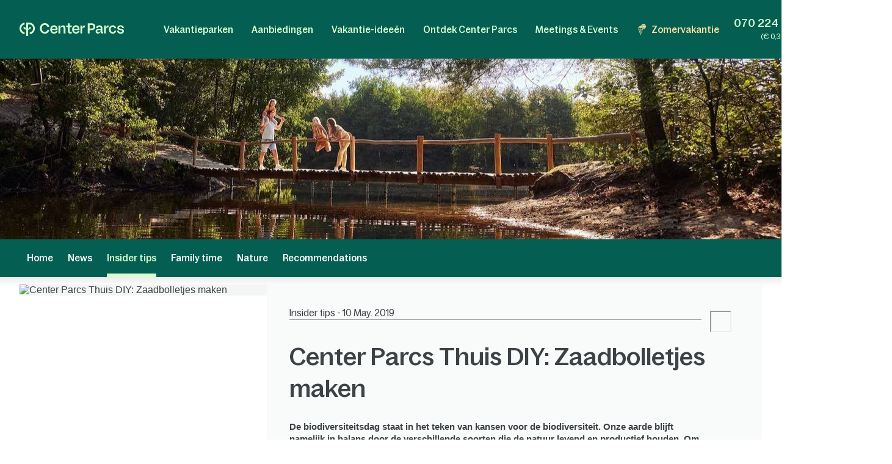

--- FILE ---
content_type: text/css
request_url: https://static.centerparcs.com/132.7.0/assets/stylesheets/blogArticle.css
body_size: 12048
content:
.genericContent-GlobalContainer{position:relative}@media (max-width:47.9375rem){.genericContent-GlobalContainer{background-color:#fff;padding:0 3.75vw}}@media (min-width:48rem) and (max-width:74.9375rem){.genericContent-GlobalContainer .paddingBottom--tags{position:static}}.genericContent-GlobalContainer .commonContentBlock-text ul{list-style-type:disc;margin-left:.625rem}.overviewBanner-title{color:#3d4246}@media (min-width:75rem){.overviewBanner-title{color:#fff;left:6%;position:absolute;text-shadow:0 0 .1875rem #000;top:3.4375rem;z-index:100}.overviewBanner-title .banner-text{max-width:80%}.overviewBanner-title .h1-like{font-size:3rem;line-height:3rem}}@media (min-width:48rem) and (max-width:74.9375rem){.overviewBanner-title{margin:1.875rem 3% .9375rem}}@media (max-width:47.9375rem){.overviewBanner-titleBackground{background-color:#fff;margin-top:5%;padding:3%;text-align:center}}@media (min-width:75rem){.overviewBanner-title--clickable{cursor:pointer}}.overviewBanner-title .h2-like{padding:0}.overviewBanner-headbandContainer{position:relative}@media (min-width:48rem){.overviewBanner-headbandContainer{z-index:1}}@media (min-width:75rem){.overviewBanner-priceContainer{display:block}}@media (min-width:48rem){.overviewBanner-priceContainer{text-align:center}}@media (min-width:48rem) and (max-width:74.9375rem){.overviewBanner-price{padding:8% 5%}}@media (max-width:47.9375rem){.overviewBanner-price{padding-top:3%}}.overviewBanner-priceText{text-align:left;text-align:center}@media (min-width:48rem){.overviewBanner-priceText{text-align:center}}.overviewBanner-price .buttonContainer{margin-top:4%}@media (min-width:75rem){.overviewBanner-price .buttonContainer{margin-top:5%}}@media (min-width:48rem) and (max-width:74.9375rem){.overviewBanner-price .buttonContainer{margin-top:8%}.overviewBanner-asterisk{bottom:3%;color:#9ea0a2;display:block;padding:0 2%;position:absolute}}@media (min-width:75rem){.overviewBanner-asterisk{bottom:4%;color:#fff;position:relative;right:3%;text-align:right}}.overviewBanner-asterisk p{font-size:.6875rem;line-height:.9375rem}@media (max-width:47.9375rem){.overviewBanner-asterisk p{color:#9ea0a2;margin:4% 0}}@media (min-width:75rem){.overviewBanner-asterisk p{line-height:1.125rem}}@media (min-width:48rem) and (max-width:74.9375rem){.overviewBanner-asterisk p{text-align:left}}@media (min-width:75rem){.contentHeader-text{padding:0 7%}}.legalNotice{margin-bottom:1%;text-align:left}@media (max-width:47.9375rem){.legalNotice{padding:0 .9375rem 1.25rem}}.legalNotice p{font-size:.8125rem;line-height:.9375rem;margin:.9375rem 0}@media (max-width:74.9375rem){.legalNotice p{margin-top:0}}.legalNotice .conditionsLink{display:block}.legalNotice .conditionsLink .icon{align-content:center;display:inline-flex;font-size:.8125rem;font-weight:500;margin-right:.3125rem;vertical-align:top}.headbandPictureLink{bottom:0;color:#fff;left:0;position:absolute;right:0;top:0}@media (max-width:47.9375rem){.headbandPictureLink{z-index:100}}.headband{display:block;overflow:hidden;position:relative;width:100%}.headband .headbandPicture{overflow:hidden;position:relative;z-index:1}@media (min-width:48rem) and (max-width:74.9375rem){.headband .headbandPicture{width:100%}}.headband .headbandPicture img{left:50%;position:absolute;top:50%;transform:translate(-50%,-50%)}@media (min-width:48rem){.headband .headbandPicture img{left:0;transform:none}}@media (min-width:75rem){.headband .headbandPicture img{top:0}}.headband .headbandPicture:before{content:"";display:block;padding-top:70.3125%}@media (min-width:48rem) and (max-width:74.9375rem){.headband .headbandPicture:before{padding-top:38.93229%}}@media (min-width:75rem){.headband .headbandPicture:before{padding-top:23.125%}}.headband picture.headbandPicture{display:block;overflow:hidden;position:relative;width:100%}@media (min-width:75rem){.headband picture.headbandPicture{height:auto;z-index:-1}}.headband picture.headbandPicture img{height:100%;width:auto}@media (min-width:48rem) and (max-width:74.9375rem){.headband picture.headbandPicture img{left:50%;transform:translate(-50%,-50%)}}@media (min-width:48rem){.headband picture.headbandPicture img{position:absolute;top:50%}}@media (min-width:75rem){.headband picture.headbandPicture img{height:auto;transform:translateY(-50%);width:100%;z-index:3}}@media (max-width:47.9375rem){.headband picture.headbandPicture--mobile img{height:auto;width:100%}}.mainVisual--marginbottom{margin-bottom:32%}@media (min-width:48rem){.mainVisual--marginbottom{margin-bottom:0}}.mainVisual--marginbottom-large{margin-bottom:43.5%}@media (min-width:48rem){.mainVisual--marginbottom-large{margin-bottom:0}}.submenuNav-opened #openSubmenu{display:block}@media (max-width:74.9375rem){.submenuNav-opened .headband+section .submenu-navigation:before{top:45%}}.submenuNav-opened .submenuNav-container{background-color:#fff;color:#000;display:block;height:2.5rem;margin:0 -4%;padding:0 4%;position:relative;z-index:701}.submenu-navigation{height:3.1875rem;list-style:none;overflow-x:auto;overflow-y:hidden;white-space:nowrap}@media (min-width:48rem){.submenu-navigation{height:auto}}@media (max-width:47.9375rem){.submenu-navigation:after{background:linear-gradient(270deg,#045e51 29%,rgba(4,94,81,0));content:"";display:block;height:3.1875rem;position:absolute;right:0;top:0;width:2.1875rem;z-index:10}.geo .submenu-navigation:after,.theme-sp .submenu-navigation:after{display:none}}.submenuNav-opened .submenu-navigation{padding:0 4%}.submenu-content{background:#045e51;color:#3d4246;height:100%;line-height:2.5rem;position:relative}.geo .submenu-content,.theme-sp .submenu-content{background:#fff}.submenu-content:before{display:none}@media (min-width:48rem){.submenu-content:before{background:#045e51;box-shadow:0 .625rem .875rem -.3125rem rgba(0,0,0,.1);content:"";display:block;height:100%;left:-3.75vw;position:absolute;top:0;width:calc(100% + 7.5vw);z-index:-1}}.geo .submenu-content:before,.theme-sp .submenu-content:before{background:#fff}@media (min-width:75rem){body.fixedNav .submenu-content{box-shadow:0 .625rem .875rem -.3125rem rgba(0,0,0,.1);height:auto;left:0;padding:0 2.5%;position:fixed;top:0;z-index:900}}@media (min-width:87.5rem){body.fixedNav .submenu-content{padding:0 3.75%}}.submenu-content a{color:#fff}.geo .submenu-content a,.theme-sp .submenu-content a{color:#3d4246}.submenu-content--visible{height:auto;left:0;margin:0;padding:0;position:fixed;top:0;width:100%;z-index:101}@media (min-width:75rem){.submenu-navBooking{position:absolute;right:0;top:.625rem}body.fixedNav .submenu-navBooking{right:4%}.submenu-navBooking--button{display:none;right:2.5%}}@media (min-width:87.5rem){.submenu-navBooking--button{right:3.75%}}@media (max-width:74.9375rem){body.domainAccommodations .submenu-navBooking--button{display:none}}@media (min-width:75rem){body.fixedNav .submenu-navBooking--button{display:block}body.fixedNav.languageSite-NL .submenu-navBooking-tooltip{display:none}}body.deviceIsMobile .submenu-navBooking .button--pinkWhite .icon,body.deviceIsTablet .submenu-navBooking .button--pinkWhite .icon{position:relative}body.deviceIsMobile .submenu-navBooking .button--pinkWhite .icon:before,body.deviceIsTablet .submenu-navBooking .button--pinkWhite .icon:before{left:.625rem;position:absolute;top:.5625rem}@media (max-width:74.9375rem){body.fixedNav .sticky-submenu{box-shadow:0 .625rem .875rem -.3125rem rgba(0,0,0,.1);height:auto;left:0;padding:0 3.75%;position:fixed;top:0;z-index:900}}.submenu-navItem{display:inline-block;height:3.875rem}@media (min-width:75rem){.submenu-navItem:hover a{border-bottom-color:transparent;color:#d7ffd0}.geo .submenu-navItem:hover a{color:#045e51}.theme-sp .submenu-navItem:hover a{color:#2e638a}}.submenu-navItem a{border-bottom:.375rem solid transparent;border-top:0;display:block;font-size:.875rem;font-weight:500;height:3.25rem;line-height:3.125rem;margin:0 .75rem}@media (min-width:48rem){.submenu-navItem a{border-top:.375rem solid transparent;font-size:.9375rem;height:3.875rem}}.theme-sp .submenu-navItem a{font-size:.875rem}@media (min-width:48rem){.theme-sp .submenu-navItem a{font-size:.9375rem}}.geo .submenu-navItem a:before,.theme-sp .submenu-navItem a:before{color:#3d4246;content:"•";display:inline-block;font-size:.8125rem;margin-left:-.75rem;margin-right:.5rem}.submenu-navItem:first-child a:before{content:none}.stickyNavFpContainer{box-shadow:0 .625rem .875rem -.3125rem rgba(0,0,0,.1);height:3.1875rem;position:relative;z-index:700}@media (min-width:48rem) and (max-width:74.9375rem){.stickyNavFpContainer{z-index:99}}@media (min-width:48rem){.stickyNavFpContainer{background:#fff;height:3.875rem;margin:0 -3.75vw;padding:0 3.75vw}}@media (min-width:75rem){body.fixedNav .stickyNavFpContainer{box-shadow:none}}.stickyNavFpContainer .submenu-navItem:nth-child(2) a:before{content:none}.submenu-navSiteName{display:none}@media (min-width:75rem){.submenu-navSiteName{color:#9ea0a2;display:block;float:left;font-weight:500;line-height:3.125rem;padding-top:.375rem}}.submenu-navSiteName .submenu-navSiteName-link,.submenu-navSiteName .submenu-navSiteName-title{border-right:.0625rem solid #3d4246;font-family:Bagoss,Tahoma,Arial,Helvetica,sans-serif;font-size:1rem;padding-right:1.25rem}.submenu-navSiteName-link{display:none}.deviceIsDesktop.fixedNav .submenu-navSiteName-link{color:#9ea0a2;display:inline}.deviceIsDesktop.fixedNav .submenu-navSiteName-title{display:none}@media (min-width:75rem){.submenu-navBooking--button{float:right;padding-top:.375rem;position:absolute;top:0}}@media (min-width:48rem) and (max-width:74.9375rem){.submenu-navBooking--button{bottom:1.25rem;display:none;position:fixed;right:.9375rem;z-index:900}}@media (max-width:47.9375rem){.submenu-navBooking--button{background:#fff;bottom:0;box-shadow:0 -.1875rem .4375rem #e9e9e9;display:none;height:auto;left:0;line-height:2.8125rem;min-width:auto;padding:.9375rem;position:fixed;right:0;width:100%;z-index:900}}@media (min-width:75rem){.submenu-navBooking--button .button{border-radius:.3125rem;font-family:Bagoss,Tahoma,Arial,Helvetica,sans-serif;font-size:1rem;font-weight:500;line-height:2.8125rem;padding:0 2.8125rem}}@media (min-width:75rem) and (max-width:90rem){.submenu-navBooking--button .button{padding:0 1.25rem}}@media (max-width:47.9375rem){.submenu-navBooking--button .buttonContainer{width:100%}.submenu-navBooking--button div{border-radius:0;width:100%}}@media (min-width:48rem) and (max-width:74.9375rem){.submenu-navBooking--button .button--pinkWhite{border:0;border-radius:1.875rem;box-shadow:0 0 .3125rem 0 rgba(0,0,0,.2);line-height:3.125rem;padding:0 1.5625rem}}@media (max-width:47.9375rem){.submenu-navBooking--button .button--pinkWhite{border:0;border-radius:2.1875rem;font-size:.875rem;line-height:3.125rem;padding:0;width:100%}}.activeNavItem{cursor:default;pointer-events:none}.activeNavItem a{border-bottom-color:currentColor;color:#d7ffd0}.geo .activeNavItem a{color:#045e51}.theme-sp .activeNavItem a{color:#2e638a}.submenu-otherSections{cursor:pointer;float:right;font-family:Bagoss,Tahoma,Arial,Helvetica,sans-serif}.submenu-otherSections:after{content:"arrow";font-family:icons;font-size:.9375rem;height:1.25rem;vertical-align:middle;width:.625rem}@media (max-width:74.9375rem){.submenu-otherSections:after{position:absolute;right:.6875rem;top:-.25rem}}.submenu-otherSections.toggle-active{color:#fff}.submenu-otherSections.toggle-active:after{color:#3d4246;content:"arrow-top";font-family:icons}.submenu-currentPage{float:left;font-family:Bagoss,Tahoma,Arial,Helvetica,sans-serif;font-size:.9375rem;line-height:2.5rem}@media (min-width:75rem){.submenu-currentPage{line-height:6.875rem}}.cardBlocks-container,.cp-placeholder-container{display:flex;flex-wrap:wrap;gap:.625rem;width:100%}@media (min-width:48rem) and (max-width:74.9375rem){.cardBlocks-container,.cp-placeholder-container{gap:.9375rem}}@media (min-width:75rem){.cardBlocks-container,.cp-placeholder-container{gap:1.25rem}}.cardBlocks-blockPictures,.cp-placeholder-activity{aspect-ratio:165/180;border-radius:.625rem;cursor:pointer;overflow:hidden;position:relative;width:calc(50% - .3125rem)}@media (min-width:48rem) and (max-width:74.9375rem){.cardBlocks-blockPictures,.cp-placeholder-activity{aspect-ratio:500/375;width:calc(33.33333% - .625rem)}}@media (min-width:75rem){.cardBlocks-blockPictures,.cp-placeholder-activity{aspect-ratio:500/375;width:calc(25% - .9375rem)}}.cardBlocks-blockPictures:after{background-image:linear-gradient(180deg,transparent,rgba(0,0,0,.8));bottom:0;content:"";height:5rem;left:0;position:absolute;width:100%}@media (min-width:75rem){.cardBlocks-3ByLine .cardBlocks-blockPictures{width:calc(33.33333% - .9375rem)!important}}.cardBlocks-blockPictures picture{height:100%;width:100%}.cardBlocks-blockPictures picture img{border-radius:.625rem;height:100%;-o-object-fit:cover;object-fit:cover;width:100%}.cardBlocks-blockPictures picture img.lazy:not(.loaded){background:url([data-uri]) 50% no-repeat;background-size:20%;display:block;height:100%;margin:0 auto;min-height:12.5vw;position:relative;width:calc(100% + .25rem)}@media (min-width:48rem) and (max-width:74.9375rem){.cardBlocks-blockPictures picture img.lazy:not(.loaded){background:url([data-uri]) 50% no-repeat;min-height:11.375rem}}@media (max-width:47.9375rem){.cardBlocks-blockPictures picture img.lazy:not(.loaded){background:url([data-uri]) 50% no-repeat;min-height:8.625rem}}.cardBlocks-blockPictures .blockNew{left:.625rem;top:.625rem}@media (min-width:75rem){.cardBlocks-blockPictures:hover .cardBlocks-content+.cardBlocks-buttonHover{opacity:1}}.cardBlocks-content{bottom:.625rem;color:#fff;left:.625rem;position:absolute;width:calc(100% - 1.875rem);z-index:1}@media (min-width:48rem){.cardBlocks-content{bottom:.9375rem;left:.9375rem}}.cardBlocks-content .h4-like{display:-webkit-box;font-size:.8125rem;font-weight:500;line-height:1rem;margin:1.25rem 0 0;text-align:left;text-shadow:0 0 .5625rem rgba(0,0,0,.25);-webkit-box-orient:vertical;-webkit-line-clamp:2;overflow:hidden;text-overflow:ellipsis}@media (min-width:48rem){.cardBlocks-content .h4-like{font-size:.9375rem;line-height:1.25rem}}@media (min-width:48rem) and (max-width:74.9375rem){.cardBlocks-content .h4-like{margin:0}}.cardBlocks-content .subTitle{font-size:.75rem}@media (min-width:48rem){.cardBlocks-content .subTitle{font-size:.8125rem}}.cardBlocks-buttonHover{left:0;opacity:0;position:absolute;text-align:center;top:50%;transform:translateY(-50%);transition:all 1s}@media (min-width:75rem){.cardBlocks-buttonHover{opacity:0;transition:all 1s}.cardBlocks-buttonHover:hover{opacity:0}}html[lang=pl] .cardBlocks-container .u-img-rollover{cursor:default}.allActivities .cardBlocks-container .cardBlocks-content .h4-like{font-weight:500}.bannerWithoutImage{background:linear-gradient(135deg,#65b32e,#007a3e 150%)}.bannerWithoutImage span:before{background-repeat:no-repeat;content:"";display:inline-block}.bannerWithoutImage .bannerWithoutImage-ico--pen{left:7%}@media (max-width:47.9375rem){.bannerWithoutImage .bannerWithoutImage-ico--pen{bottom:1.4375rem}}.bannerWithoutImage .bannerWithoutImage-ico--pen:before{background-image:url([data-uri]);height:2.625rem;width:4.5rem}@media (min-width:48rem) and (max-width:74.9375rem){.bannerWithoutImage .bannerWithoutImage-ico--pen:before{background-size:3.5625rem;height:2.125rem;width:3.5625rem}}@media (max-width:47.9375rem){.bannerWithoutImage .bannerWithoutImage-ico--pen:before{background-size:2.875rem;height:1.875rem;width:2.875rem}}.bannerWithoutImage .bannerWithoutImage-ico--heart{left:20%;top:34%}@media (max-width:47.9375rem){.bannerWithoutImage .bannerWithoutImage-ico--heart{left:13%;top:45%}}.bannerWithoutImage .bannerWithoutImage-ico--heart:before{background-image:url([data-uri]);height:2.9375rem;width:3.125rem}@media (min-width:48rem) and (max-width:74.9375rem){.bannerWithoutImage .bannerWithoutImage-ico--heart:before{background-size:2.375rem;height:2.5rem;width:2.375rem}}@media (max-width:47.9375rem){.bannerWithoutImage .bannerWithoutImage-ico--heart:before{background-size:1.875rem;height:1.8125rem;width:1.875rem}}.bannerWithoutImage .bannerWithoutImage-ico--note{right:20%;top:59%}@media (max-width:47.9375rem){.bannerWithoutImage .bannerWithoutImage-ico--note{top:70%}}.bannerWithoutImage .bannerWithoutImage-ico--note:before{background-image:url([data-uri]);height:6.75rem;width:7.875rem}@media (min-width:48rem) and (max-width:74.9375rem){.bannerWithoutImage .bannerWithoutImage-ico--note:before{background-size:5.875rem;height:4.125rem;width:5.875rem}}@media (max-width:47.9375rem){.bannerWithoutImage .bannerWithoutImage-ico--note:before{background-size:4.1875rem;height:3.875rem;width:4.1875rem}}.bannerWithoutImage .bannerWithoutImage-ico--label{right:7%;top:21%}@media (max-width:47.9375rem){.bannerWithoutImage .bannerWithoutImage-ico--label{top:-14%}}.bannerWithoutImage .bannerWithoutImage-ico--label:before{background-image:url([data-uri]);height:3.3125rem;width:3.4375rem}@media (min-width:48rem) and (max-width:74.9375rem){.bannerWithoutImage .bannerWithoutImage-ico--label:before{background-size:3.0625rem;height:3rem;width:3.0625rem}}@media (max-width:47.9375rem){.bannerWithoutImage .bannerWithoutImage-ico--label:before{background-size:2.25rem;height:2.1875rem;width:2.25rem}}.overviewBanner{display:block;position:relative;width:100%}.overviewBanner-headbandContent{color:#fff;left:6%;position:absolute;top:30%;width:80%}@media (max-width:74.9375rem){.overviewBanner-headbandContent{display:none}}.overviewBanner-headbandContent .blog__title{font-family:Bagoss,Tahoma,Arial,Helvetica,sans-serif;font-weight:500;line-height:1.35;margin-bottom:1.5rem;margin-top:0}@media (max-width:47.9375rem){.overviewBanner-headbandContent .blog__title{margin-bottom:.625rem}}.overviewBanner-headbandContent .blog__sub-title{font-family:Bagoss,Tahoma,Arial,Helvetica,sans-serif;font-size:1.125rem;font-weight:500;text-shadow:0 .0625rem .3rem rgba(0,1,1,.54)}.headband .breadcrumb-content{margin:.9375rem 1.25rem;position:absolute;text-align:left;z-index:1}.headband .breadcrumb-content .breadcrumb-item--last span,.headband .breadcrumb-content .breadcrumb-listItem a,.headband .breadcrumb-content .breadcrumb-listItem:after{color:#fff;font-size:.8125rem}.headband .headbandPicture{display:block;height:14.0625rem}@media (min-width:75rem){.headband .headbandPicture{height:auto}}.headband .headbandPicture img{height:100%}.blogArticle{font-size:0}@media (min-width:75rem){.blogArticle{padding-top:1%}}.blogArticleContainer{background-color:#f9fbfb}.blogArticleContainer-first{padding:3% 7% 0 3%}@media (max-width:47.9375rem){.blogArticleContainer-first{padding:3% 3% 0}}.blogArticleContainer-second{margin-bottom:3%;padding:0 7% 3% 3%}@media (min-width:48rem){.blogArticleContainer-second{margin-left:33.3333333333%}}@media (max-width:47.9375rem){.blogArticleContainer-second{padding:0 3%}}.blogArticleContainer ul{list-style-type:disc;margin:.625rem 0;max-width:43.75rem;padding:0 2.5rem}.blogArticleFirstContent-date{border-bottom:.0625rem solid #9ea0a2;font-family:Bagoss,Tahoma,Arial,Helvetica,sans-serif;margin:0 2% 5% 0}@media (max-width:47.9375rem){.blogArticleFirstContent-date{margin:0 10% 7% 0}}.blogArticleFirstContent-date span,.blogArticleFirstContent-index{font-family:Bagoss,Tahoma,Arial,Helvetica,sans-serif}.blogArticleFirstContent-index{position:absolute;right:0;top:.0625rem}@media (max-width:47.9375rem){.blogArticleFirstContent-index{right:10%}}.blogArticleFirstContent-index .iconFavoriteHeart{color:#3d4246;cursor:pointer;font-family:Bagoss,Tahoma,Arial,Helvetica,sans-serif}.blogArticleFirstContent-index span{float:right}.blogArticleFirstContent-index span:nth-child(2){font-family:Bagoss,Tahoma,Arial,Helvetica,sans-serif;position:absolute;right:.875rem;top:.375rem}@media (max-width:74.9375rem){.blogArticleFirstContent-index span:nth-child(2){right:.9375rem}}.blogArticleFirstContent-index .toggle-active span:nth-child(2){display:none}.blogArticleFirstContent-text span{color:#045e51}.blogArticleFirstContent-text h2{font-family:Bagoss,Tahoma,Arial,Helvetica,sans-serif;font-size:1.875rem;line-height:1.2em;margin:1em 0}@media (min-width:48rem) and (max-width:74.9375rem){.blogArticleFirstContent-text h2{font-size:1.5rem}}@media (max-width:47.9375rem){.blogArticleFirstContent-text h2{font-size:1.125rem}}.blogArticleFirstContent-text h3{font-family:Bagoss,Tahoma,Arial,Helvetica,sans-serif;font-size:1.125rem;line-height:1.25rem;margin:.875rem 0}@media (min-width:48rem) and (max-width:74.9375rem){.blogArticleFirstContent-text h3{font-size:1.125rem;line-height:1.25rem}}@media (max-width:47.9375rem){.blogArticleFirstContent-text h3{font-size:1rem;line-height:1rem}}.blogArticleFirstContent-author{border-top:.0625rem solid #9ea0a2;font-family:Bagoss,Tahoma,Arial,Helvetica,sans-serif;font-size:.8125rem;margin:6% 0 7%}@media (min-width:75rem){.blogArticleFirstContent-author{margin:3% 0 4%}}.blogArticleFirstContent-author span{font-family:Bagoss,Tahoma,Arial,Helvetica,sans-serif}.blogArticleFirstContent .buttonContainer{margin:5% 0}@media (min-width:75rem){.blogArticleFirstContent .buttonContainer{margin:2% 0}}.blogArticleSecondContent-text{margin-top:5%}@media (min-width:75rem){.blogArticleSecondContent-text{margin-top:3%}}.blogArticleNetwork ul{margin-bottom:4%}.blogArticleNetwork li{display:inline-block;margin-right:5%}@media (min-width:75rem){.blogArticleNetwork li{margin-right:2%}}@media (max-width:47.9375rem){.blogArticleTag{margin-bottom:4%}}.blogArticleTag .buttonContainer{margin:1% 2% 0 0}@media (max-width:47.9375rem){.blogArticleTag .buttonContainer{margin-top:5%}}@media (min-width:48rem) and (max-width:74.9375rem){.blogArticleTag .buttonContainer .button--transparentBlack{margin-top:8%}}.blogArticlePark{font-size:0}.blogArticlePark .domainActivities-pictures{padding:0}.blogArticlePark .domainActivities-pictures .domainActivities-blockPictures{border-radius:0;box-shadow:none}@media (max-width:47.9375rem){.blogArticlePark .domainActivities-pictures .domainActivities-blockPictures{margin-left:0;margin-right:0}.blogArticlePark .domainActivities-pictures .domainActivities-blockPictures picture img{border-radius:0}}@media (min-width:48rem){.blogArticlePark .domainActivities-pictures{margin-left:-3%}}.blogArticlePark .domainActivities-pictures .u-img-rollover{margin-bottom:3%;width:47%}@media (max-width:47.9375rem){.blogArticlePark .domainActivities-pictures .u-img-rollover{width:100%}}@media (min-width:48rem){.blogArticlePark .domainActivities-pictures .u-img-rollover{margin-left:3%;margin-right:0}}@media (min-width:48rem) and (max-width:74.9375rem){.blogArticlePark .domainActivities-pictures .u-img-rollover p{font-size:1.125rem;padding:0}}.blogArticlePark .domainActivities-pictures .domainActivities-content{align-items:center;bottom:auto;display:flex;flex-direction:column;justify-content:center;margin:0;text-align:center;top:50%;transform:translateY(-50%)}@media (max-width:47.9375rem){.blogArticlePark .domainActivities-pictures .domainActivities-content{height:auto;max-height:none;position:absolute}}@media (min-width:75rem){.blogArticlePark .domainActivities-pictures .domainActivities-content .h2-like{font-size:2.5rem;line-height:2.5rem}}.blogArticleAside{font-size:0}@media (min-width:48rem){.blogArticleAside{margin-left:-3%}.blogArticleAside .h3-like{margin-left:3%}}.blogArticleAside-thumb{margin-bottom:3%;text-align:center;width:47%}@media (max-width:47.9375rem){.blogArticleAside-thumb{width:100%}}@media (min-width:48rem){.blogArticleAside-thumb{margin-left:3%}}.blogArticleAside-thumb p{background-color:#fff;color:#3d4246;padding:5%;text-align:left}@media (min-width:48rem){.blogArticlePicture{float:left}}@media (max-width:47.9375rem){.blogArticlePicture{background-color:#f9fbfb}}.at-share-btn-elements .at-share-btn{margin-right:.625rem!important}.blogArticle_like{height:2.1875rem;margin-right:-2.625rem;margin-top:.3125rem;width:2.1875rem}.article__gallery{margin-top:1.6em;text-align:center}.article__gallery a{border:.3125rem solid #ececec;display:inline-block;margin:1%;max-width:25%;transition:border-color .3s ease}.article__gallery img{display:block}.instagram-media{margin:.9375rem auto!important}


--- FILE ---
content_type: application/x-javascript
request_url: https://ssa.centerparcs.com/17.2.0/assets/scripts/utils/lazyLoading.js
body_size: 2389
content:
(self.webpackChunksocle_commun_shared_static_assets=self.webpackChunksocle_commun_shared_static_assets||[]).push([[473],{4144:function(t,e,n){var r,a,o;function i(){return(i=Object.assign||function(t){for(var e=1;e<arguments.length;e++){var n=arguments[e];for(var r in n)Object.prototype.hasOwnProperty.call(n,r)&&(t[r]=n[r])}return t}).apply(this,arguments)}function s(t){return(s="function"==typeof Symbol&&"symbol"==typeof Symbol.iterator?function(t){return typeof t}:function(t){return t&&"function"==typeof Symbol&&t.constructor===Symbol&&t!==Symbol.prototype?"symbol":typeof t})(t)}o=function(){"use strict";var t="undefined"!=typeof window,e=t&&!("onscroll"in window)||"undefined"!=typeof navigator&&/(gle|ing|ro)bot|crawl|spider/i.test(navigator.userAgent),n=t&&"IntersectionObserver"in window,r=t&&"classList"in document.createElement("p"),a={elements_selector:"img",container:e||t?document:null,threshold:300,thresholds:null,data_src:"src",data_srcset:"srcset",data_sizes:"sizes",data_bg:"bg",data_poster:"poster",class_loading:"loading",class_loaded:"loaded",class_error:"error",load_delay:0,auto_unobserve:!0,callback_enter:null,callback_exit:null,callback_reveal:null,callback_loaded:null,callback_error:null,callback_finish:null,use_native:!1},o=function(t,e){var n,r=new t(e);try{n=new CustomEvent("LazyLoad::Initialized",{detail:{instance:r}})}catch(t){(n=document.createEvent("CustomEvent")).initCustomEvent("LazyLoad::Initialized",!1,!1,{instance:r})}window.dispatchEvent(n)},s=function(t,e){return t.getAttribute("data-"+e)},c=function(t,e,n){var r="data-"+e;null!==n?t.setAttribute(r,n):t.removeAttribute(r)},l=function(t){return"true"===s(t,"was-processed")},u=function(t,e){return c(t,"ll-timeout",e)},d=function(t){return s(t,"ll-timeout")},f=function(t,e,n,r){t&&(void 0===r?void 0===n?t(e):t(e,n):t(e,n,r))},_=function(t,e){t._loadingCount+=e,0===t._elements.length&&0===t._loadingCount&&f(t._settings.callback_finish,t)},h=function(t){for(var e,n=[],r=0;e=t.children[r];r+=1)"SOURCE"===e.tagName&&n.push(e);return n},v=function(t,e,n){n&&t.setAttribute(e,n)},g=function(t,e){v(t,"sizes",s(t,e.data_sizes)),v(t,"srcset",s(t,e.data_srcset)),v(t,"src",s(t,e.data_src))},m={IMG:function(t,e){var n=t.parentNode;n&&"PICTURE"===n.tagName&&h(n).forEach(function(t){g(t,e)}),g(t,e)},IFRAME:function(t,e){v(t,"src",s(t,e.data_src))},VIDEO:function(t,e){h(t).forEach(function(t){v(t,"src",s(t,e.data_src))}),v(t,"poster",s(t,e.data_poster)),v(t,"src",s(t,e.data_src)),t.load()}},p=function(t,e){r?t.classList.add(e):t.className+=(t.className?" ":"")+e},b=function(t,e){r?t.classList.remove(e):t.className=t.className.replace(new RegExp("(^|\\s+)"+e+"(\\s+|$)")," ").replace(/^\s+/,"").replace(/\s+$/,"")},y=function(t,e,n){t.addEventListener(e,n)},w=function(t,e,n){t.removeEventListener(e,n)},E=function(t,e,n){w(t,"load",e),w(t,"loadeddata",e),w(t,"error",n)},I=function(t,e,n){var r=n._settings,a=e?r.class_loaded:r.class_error,o=e?r.callback_loaded:r.callback_error,i=t.target;b(i,r.class_loading),p(i,a),f(o,i,n),_(n,-1)},k=["IMG","IFRAME","VIDEO"],A=function(t,e){var n=e._observer;z(t,e),n&&e._settings.auto_unobserve&&n.unobserve(t)},L=function(t){var e=d(t);e&&(clearTimeout(e),u(t,null))},z=function(t,e,n){var r=e._settings;!n&&l(t)||(k.indexOf(t.tagName)>-1&&(function(t,e){var n=function n(a){I(a,!0,e),E(t,n,r)},r=function r(a){I(a,!1,e),E(t,n,r)};!function(t,e,n){y(t,"load",e),y(t,"loadeddata",e),y(t,"error",n)}(t,n,r)}(t,e),p(t,r.class_loading)),function(t,e){var n,r,a=e._settings,o=t.tagName,i=m[o];if(i)return i(t,a),_(e,1),void(e._elements=(n=e._elements,r=t,n.filter(function(t){return t!==r})));!function(t,e){var n=s(t,e.data_src),r=s(t,e.data_bg);n&&(t.style.backgroundImage='url("'.concat(n,'")')),r&&(t.style.backgroundImage=r)}(t,a)}(t,e),function(t){c(t,"was-processed","true")}(t),f(r.callback_reveal,t,e),f(r.callback_set,t,e))},O=function(t){return!!n&&(t._observer=new IntersectionObserver(function(e){e.forEach(function(e){return function(t){return t.isIntersecting||t.intersectionRatio>0}(e)?function(t,e,n){var r=n._settings;f(r.callback_enter,t,e,n),r.load_delay?function(t,e){var n=e._settings.load_delay,r=d(t);r||(r=setTimeout(function(){A(t,e),L(t)},n),u(t,r))}(t,n):A(t,n)}(e.target,e,t):function(t,e,n){var r=n._settings;f(r.callback_exit,t,e,n),r.load_delay&&L(t)}(e.target,e,t)})},{root:(e=t._settings).container===document?null:e.container,rootMargin:e.thresholds||e.threshold+"px"}),!0);var e},C=["IMG","IFRAME"],N=function(t,e){return function(t){return t.filter(function(t){return!l(t)})}((n=t||function(t){return t.container.querySelectorAll(t.elements_selector)}(e),Array.prototype.slice.call(n)));var n},S=function(e,n){var r;this._settings=function(t){return i({},a,t)}(e),this._loadingCount=0,O(this),this.update(n),r=this,t&&window.addEventListener("online",function(t){!function(t){var e=t._settings;(function(t){return function(t){if(Array.isArray(t)){for(var e=0,n=new Array(t.length);e<t.length;e++)n[e]=t[e];return n}}(t)||function(t){if(Symbol.iterator in Object(t)||"[object Arguments]"===Object.prototype.toString.call(t))return Array.from(t)}(t)||function(){throw new TypeError("Invalid attempt to spread non-iterable instance")}()})(e.container.querySelectorAll("."+e.class_error)).forEach(function(t){b(t,e.class_error),function(t){c(t,"was-processed",null)}(t)}),t.update()}(r)})};return S.prototype={update:function(t){var n,r=this,a=this._settings;this._elements=N(t,a),!e&&this._observer?(function(t){return t.use_native&&"loading"in HTMLImageElement.prototype}(a)&&((n=this)._elements.forEach(function(t){-1!==C.indexOf(t.tagName)&&(t.setAttribute("loading","lazy"),z(t,n))}),this._elements=N(t,a)),this._elements.forEach(function(t){r._observer.observe(t)})):this.loadAll()},destroy:function(){var t=this;this._observer&&(this._elements.forEach(function(e){t._observer.unobserve(e)}),this._observer=null),this._elements=null,this._settings=null},load:function(t,e){z(t,this,e)},loadAll:function(){var t=this;this._elements.forEach(function(e){A(e,t)})}},t&&function(t,e){if(e)if(e.length)for(var n,r=0;n=e[r];r+=1)o(t,n);else o(t,e)}(S,window.lazyLoadOptions),S},"object"===s(e)?t.exports=o():void 0===(a="function"==typeof(r=o)?r.call(e,n,e,t):r)||(t.exports=a)},5146:function(t,e,n){"use strict";n.r(e),n.d(e,{LazyLoadingView:function(){return s}});var r=n(4144),a=n.n(r),o=n(1391),i=n(4692),s=o.View.extend({initialize:function(){this.init(),this.listenTo(dispatcher,"lazyload:update",this.update)},init:function(){this.lazyLoadInstance=new(a())({elements_selector:".lazy",threshold:100,show_while_loading:!0,callback_loaded:function(t){i(t).hasClass("removeImageLoader")&&i(".imageLoader").removeClass("imageLoader"),dispatcher.trigger("lazyloading:lazyloaded")}})},update:function(){this.lazyLoadInstance.update()}})}}]);

--- FILE ---
content_type: application/x-javascript
request_url: https://static.centerparcs.com/132.7.0/assets/scripts/components/headerChatbot.bundle.js
body_size: 856
content:
"use strict";(self.webpackChunkfrontend_cpe=self.webpackChunkfrontend_cpe||[]).push([[9274],{6916(t,e,o){function n(t){return n="function"==typeof Symbol&&"symbol"==typeof Symbol.iterator?function(t){return typeof t}:function(t){return t&&"function"==typeof Symbol&&t.constructor===Symbol&&t!==Symbol.prototype?"symbol":typeof t},n(t)}function i(t,e){for(var o=0;o<e.length;o++){var n=e[o];n.enumerable=n.enumerable||!1,n.configurable=!0,"value"in n&&(n.writable=!0),Object.defineProperty(t,s(n.key),n)}}function r(t,e,o){return(e=s(e))in t?Object.defineProperty(t,e,{value:o,enumerable:!0,configurable:!0,writable:!0}):t[e]=o,t}function s(t){var e=function(t){if("object"!=n(t)||!t)return t;var e=t[Symbol.toPrimitive];if(void 0!==e){var o=e.call(t,"string");if("object"!=n(o))return o;throw new TypeError("@@toPrimitive must return a primitive value.")}return String(t)}(t);return"symbol"==n(e)?e:e+""}o.r(e),o.d(e,{HeaderChatbot:()=>a});var a=function(){return t=function t(){var e=this;!function(t,e){if(!(t instanceof e))throw new TypeError("Cannot call a class as a function")}(this,t),r(this,"openClass","chatbotPopinOpen"),r(this,"isOpen",!1);var o=this;$(document).on("click",'.js-show-chatbot-popin,  [href^="#chatbot"]',function(t){t.preventDefault(),o.isOpen?o.close():o.open()}),$(document).on("click",".js-hide-chatbot-popin",function(t){t.preventDefault(),e.close()}),$(".js-hover-show-chatbot-popin, .js-chatbot-popin").on("mouseenter",function(){e.open()}),$(document).on("click",function(t){$(t.target).closest('.js-show-chatbot-popin, [href^="#chatbot"], .js-hover-show-chatbot-popin, .js-chatbot-popin').length||e.close()})},(e=[{key:"isElementInViewport",value:function(t){if(!t.length)return!1;var e=t[0].getBoundingClientRect();return e.top<window.innerHeight&&e.bottom>0&&e.left<window.innerWidth&&e.right>0}},{key:"open",value:function(){$("body").addClass(this.openClass).removeClass("navDisplayed"),$("html").addClass("disableScrollChatbotPopin");var t=DEVICE.isTablet?$(".headerMob"):DEVICE.isDesktop?$(".headerContent"):null,e=0;if((DEVICE.isTablet||DEVICE.isDesktop)&&t&&t.length){e=t[0].getBoundingClientRect().bottom;var o=$(".chatbot");this.isElementInViewport(t)?o.css("padding-top",e):o.css("padding-top","0")}this.isOpen=!0}},{key:"close",value:function(){$("body").removeClass(this.openClass),$("html").removeClass("disableScrollChatbotPopin"),this.isOpen=!1}}])&&i(t.prototype,e),Object.defineProperty(t,"prototype",{writable:!1}),t;var t,e}()}}]);

--- FILE ---
content_type: application/x-javascript
request_url: https://ssa.centerparcs.com/17.2.0/assets/scripts/components/form/datepicker.js
body_size: 3243
content:
"use strict";(self.webpackChunksocle_commun_shared_static_assets=self.webpackChunksocle_commun_shared_static_assets||[]).push([[981],{8297:function(e,a,t){t.r(a),t.d(a,{Datepicker:function(){return l}});var s=t(8823),i=t(4692),n=t(4523);function r(e){return r="function"==typeof Symbol&&"symbol"==typeof Symbol.iterator?function(e){return typeof e}:function(e){return e&&"function"==typeof Symbol&&e.constructor===Symbol&&e!==Symbol.prototype?"symbol":typeof e},r(e)}var o=s.prototype.config;s.prototype.config=function(e){var a=o.apply(this,[e]);return void 0===e.numberOfMonths?a.numberOfMonths=2:a.numberOfMonths=e.numberOfMonths,a};var d="",l={create:function(){var e=this,a=arguments.length>0&&void 0!==arguments[0]?arguments[0]:"",t=arguments.length>1&&void 0!==arguments[1]?arguments[1]:{},o=arguments.length>2?arguments[2]:void 0,l=arguments.length>3&&void 0!==arguments[3]?arguments[3]:{},p=void 0!==l.arrivalSelector?l.arrivalSelector:".js-search-arrivalInput",c=void 0!==l.departureSelector?l.departureSelector:".js-search-departureInput",u=void 0!==l.arrivalDisplaySelector?l.arrivalDisplaySelector:".js-search-date_begin",h=void 0!==l.departureDisplaySelector?l.departureDisplaySelector:".js-search-date_end",f=void 0!==l.formSelector?l.formSelector:"#js-searchEngine",k=i(p),g=i(c),v="undefined"!=typeof wordingJS_arrivalDate?wordingJS_arrivalDate:"",C="undefined"!=typeof wordingJS_departureDate?wordingJS_departureDate:"",m=void 0!==l.isDatePickerForSearchForm&&l.isDatePickerForSearchForm,b=t.type,y=DEVICE.isMobile?"#mobileCalendar-datePicker":"#mainCalendar-datePicker",D={field:a[0],showOnFocus:!1,enableSelectionDaysInNextAndPreviousMonths:!0,format:"en"===lang.current?"YYYY/MM/DD":"DD/MM/YYYY",firstDay:1,position:"top right",container:""!==y?i(y).get(0):void 0,i18n:{months:GLOBAL_SCRIPTS.MONTHS_LIBELLE.split(";"),weekdays:GLOBAL_SCRIPTS.DAYS_LIBELLE.split(";"),weekdaysShort:GLOBAL_SCRIPTS.DAYS_SHORT_LIBELLE.split(";")}};o&&(o.onSelect&&(D.onSelect=o.onSelect),o.onClick&&a.on("click",o.onClick),o.disableDayFn&&(D.disableDayFn=o.disableDayFn));var E="FORM"===i(f).prop("tagName")?i(f).eq(0):i(f).find("form").eq(0);E.length&&(E.offset().top,E.height()),l.topAdjustment,D.onDraw=function(){var a=i(".pika-single.is-bound."+b);i(".departure button.pika-day").removeClass("pika-rangeEnd pika-highlight pika-selectedDay pika-rangeEndContainer"),i(".is-disabled .pika-button").attr("tabindex","-1"),i(".is-disabled.pika-prev, .is-disabled.pika-next").attr("tabindex","-1"),function(){var e=i(".pika-single.is-bound."+b),a=i("#mainCalendar").hasClass("isFlex");e.find(".pika-header").remove();var t=""!=i(u).val()?i(u).val():v,s=""!=i(h).val()?i(h).val():C,n=i("#mobileCalendar").hasClass("displayed")?" show":"";""===d&&i(".pika-single.arrival .pika-lendar:first-child table thead th").each(function(e,a){d+=i(a).html()}),e.prepend('\n        <div class="pika-header gridContainer'.concat(n,'">\n          <div class="u-Visible-mobile pikaHeaderDays">\n            ').concat(d,"\n          </div>\n        </div>\n        ")),i(".js-pikaArrivalFooter").text(t).toggleClass("disabled","arrival"!==b),i(".js-pikaDepartureFooter").text(s).toggleClass("disabled","departure"!==b),i(".js-pika-reset").toggleClass("u-Hidden--forced",t===v&&!a)}();var t=k.val(),s=g.val(),n=t.split("-"),r=s.split("-"),l=i("body").hasClass("reservation--b2b");3===n.length&&e.setClassDate(a,t,"pika-selectedDay"),3===r.length&&e.setClassDate(a,s,"pika-selectedEndDay"),3===n.length&&(i("button.pika-selectedDay").closest("td").addClass("pika-selectedDayContainer"),i(".pika-single").each(function(e,a){var t=!0;i(a).find("td").filter(function(e,a){return i(a).hasClass("pika-selectedDayContainer")&&(t=!1),t}).addClass("is-before")}),3===r.length?(i(".pika-single").each(function(e,a){var t=!1;i(a).find("button.pika-day").filter(function(){if(i(this).hasClass("pika-selectedDay")||t){if(i(this).hasClass("pika-selectedEndDay"))return t=!1,!0;t=!0}return t}).addClass("pika-selectedRange").parent().addClass("pika-selectedRangeContainer")}),i("button.pika-selectedEndDay").closest("td").addClass("pika-selectedEndDayContainer"),l&&i(".searchForm-submitContainer.calendarValidate").addClass("b2bVisible")):l&&i(".searchForm-submitContainer.calendarValidate").removeClass("b2bVisible")),i(".departure td:not(.is-disabled) button.pika-day").on("mouseout.unlight",function(){i(".pika-single button.pika-day").removeClass("pika-rangeEnd pika-highlight pika-rangeEndContainer"),i(".pika-single .pika-row td").removeClass("pika-rangeEndContainer pika-rangeStartContainer pika-highlight")}),i(document).off("mouseover.unlight",".departure .is-disabled button.pika-day, .departure .is-before button.pika-day, .departure table tfoot, .departure table thead").on("mouseover.unlight",".departure .is-disabled button.pika-day, .departure .is-before button.pika-day, .departure table tfoot, .departure table thead",function(){i(".departure button.pika-day").removeClass("pika-rangeEnd pika-highlight")}).off("mouseover.highlight",".departure td:not(.is-disabled):not(.is-before) button.pika-day").on("mouseover.highlight",".departure td:not(.is-disabled):not(.is-before) button.pika-day",function(e){var a=i(e.target),t=i(".departure td:not(.is-before) button.pika-day");t.removeClass("pika-rangeEnd pika-highlight pika-rangeEndContainer"),i(".departure .pika-row td").removeClass("pika-rangeEndContainer pika-rangeStartContainer"),a.closest("td").hasClass("is-disabled")||a.addClass("pika-rangeEnd").closest("td").addClass("pika-rangeEndContainer"),i(".departure td.pika-rangeEndContainer").length?i(".departure .pika-selectedDay").closest("td").addClass("pika-rangeStartContainer"):i(".departure .pika-selectedDay").removeClass("pika-rangeStartContainer");var s=!1;t.filter(function(){if(i(this).hasClass("pika-selectedDay")||s){if(i(this).hasClass("pika-rangeEnd"))return s=!1,!0;s=!0}return s}).addClass("pika-highlight").closest("td").addClass("pika-highlight")}),o.onDraw&&o.onDraw()};var S=i("body");D.onOpen=function(){if(!i(".popinCleanBasket").length&&!i(".basket-container").length){var e,t,s=i(".pika-single.is-bound").not(".is-hidden"),n=k.val(),r=genericDate.dateIsValid(new Date(n)),d=n.split("-");if(s.length&&m&&(E.length&&E.offset().top+E.height(),m)){var c=S.hasClass("stickySearchDesktop"),u=g.closest(".date-container"),h=k.closest(".date-container"),f=function(){if(e=parseInt(d[1])-1,t=parseInt(d[0]),DEVICE.isMobile){var a=i(".pika-single.departure .pika-button[data-pika-month="+e+"][data-pika-year="+t+"]");if(a.length){var s=a.first().closest(".pika-lendar");if(s.length){var n=s.closest(".pika-single");i("html, body").animate({scrollTop:s.offset().top+S.scrollTop()-parseInt(n.css("padding-top"))},0)}}}else w.gotoDate(new Date(t,e+1)),w.gotoDate(new Date(t,e))};if(c||l.topAdjustment,void 0!==l.leftAdjustment&&"0"!==l.leftAdjustment&&s.css({marginLeft:l.leftAdjustment+"px"}),void 0!==l.rightAdjustment&&"0"!==l.rightAdjustment&&s.css({marginRight:l.rightAdjustment+"px"}),void 0!==a[0]&&a[0].className&&a[0].className.indexOf("_end")>0)DEVICE.isMobile||u.addClass("opened"),dispatcher.trigger("facette:dates:display","hide",p),h.removeClass("opened"),r&&f();else if(u.removeClass("opened"),DEVICE.isMobile||h.addClass("opened"),r)f();else if("undefined"!=typeof isDateRange&&isDateRange){var v=dateRangeStart.split("-");e=parseInt(v[1])-1,t=parseInt(v[0]),w.gotoDate(new Date(t,e+1)),w.gotoDate(new Date(t,e))}else"undefined"!=typeof arrAvailableDates&&w.gotoDate(new Date(arrAvailableDates[0]));S.addClass("searchFocused")}if(o.onOpen&&o.onOpen(),DEVICE.isMobile&&m){var C=i("#mobileCalendar");C.hasClass("displayed")||(C.addClass("displayed"),s.find(".pika-header").addClass("show")),window.removeEventListener?w.el.removeEventListener("touchend",w._onMouseDown,!0):w.el.detachEvent("ontouchend",w._onMouseDown)}else m&&i("#js-searchEngine").addClass("showCalendar")}},D.onClose=function(){if(void 0!==a[0]&&a[0].className&&a[0].className.indexOf("_end")>0?g.closest(".date-container").removeClass("opened"):k.closest(".date-container").removeClass("opened"),DEVICE.isMobile?i(".searchForm-submitContainer.calendarValidate").removeClass("b2bVisible"):i("#js-searchEngine").removeClass("showCalendar"),""===k.val()){var e=i(".js-search-date_begin"),t=void 0!==e.attr("placeholder")&&""!==e.attr("placeholder")?e.attr("placeholder"):v;e.val(t)}o.onClose&&o.onClose()},n.keys(t).length&&(D=n.extend(D,t));var w=new s(D),j=!1,_=!1;w.pickerClose=w.hide;var I=a&&a[0];if(I&&w)try{I.removeEventListener("focus",w._onInputFocus,!0),I.removeEventListener("focus",w._onInputFocus,!1)}catch(e){console.error("Could not remove Pikaday input focus listener")}return""!==a&&"object"===r(a)&&(a.off("focus.pikaNoAuto").on("focus.pikaNoAuto",function(e){e.stopPropagation(),e.stopImmediatePropagation()}),a.off("keydown.pikaEnterOpen").on("keydown.pikaEnterOpen",function(e){"Enter"!==e.key&&13!==e.keyCode||(e.preventDefault(),w.show())})),i(document).off("keydown.pikaEscClose").on("keydown.pikaEscClose",function(e){"Escape"!==e.key&&27!==e.keyCode||w.hide()}),i(document).on("mousedown",".pika-select-month, .pika-select-year",function(e){return e.preventDefault(),!1}),i(document).off("touchend",".js_datepicker").on("touchend",".js_datepicker",function(e){return e.preventDefault(),dispatcher.trigger("facette:dates:display","show",i(e.currentTarget).attr("class")),!1}).off("touchend",".js-pikaArrivalFooter").on("touchend",".js-pikaArrivalFooter",function(e){return e.preventDefault(),dispatcher.trigger("facette:dates:display","show",i(".js-search-date_begin").attr("class")),!1}).off("click touchend",".js-pika-reset").on("click touchend",".js-pika-reset",function(e){S.removeClass("searchFocused"),j||(j=setTimeout(function(){dispatcher.trigger("facette:dates:resetDate"),k.val(v),i(".js-search-arrivalDay").html(""),i(".js-searchForm-arrivalDateBlock").removeClass("dirty"),g.val(C),i(".js-search-departureDay").html(""),i(".js-searchForm-departureDateBlock").removeClass("dirty"),i(".searchForm-globalDateContainer .js-pika-reset").removeClass("visible").attr("tabindex","-1").prop("disabled",!0),i(h).addClass("disabled").prop("disabled",!0),i(h).closest(".searchForm-inputContainer").addClass("disabled"),i(".pika-row td").removeClass("pika-selectedRangeContainer"),DEVICE.isMobile||(i("#js-searchEngine").removeClass("showCalendar"),i(".date-container").removeClass("opened"),dispatcher.trigger("facette:dates:display","hide")),e.preventDefault(),clearTimeout(j),j=!1,Tracking.dataLayerPush({event:"click",page_type:PAGE_SCRIPTS.page_template,area:"overlay end date",cta_clicked:"close"})},100))}).off("click touchend",".js-pikaClose").on("click touchend",".js-pikaClose",function(e){_||(_=setTimeout(function(){DEVICE.isMobile?(i(".pika-single.is-bound .pika-header").removeClass("show"),i("#mobileCalendar").removeClass("displayed"),i(".searchForm-submitContainer.calendarValidate").hide(),setTimeout(function(){dispatcher.trigger("facette:dates:display","hide")},500)):(dispatcher.trigger("facette:dates:display","hide"),i("#js-searchEngine").removeClass("showCalendar"),i(".date-container").removeClass("opened")),S.removeClass("searchFocused"),e.preventDefault(),clearTimeout(_),_=!1},100))}),resize.addToDocumentList(function(){var e="FORM"==i(f).prop("tagName")?i(f).eq(0):i(f).find("form").eq(0);e.length&&(e.offset().top,e.height()),l.topAdjustment}),w},setClassDate:function(e,a,t){var s=a.split("-"),i=parseInt(s[2]),n=parseInt(s[1])-1,r=parseInt(s[0]);e.find(".pika-button[data-pika-day="+i+"][data-pika-month="+n+"][data-pika-year="+r+"]").addClass(t)}}}}]);

--- FILE ---
content_type: application/x-javascript
request_url: https://static.centerparcs.com/132.7.0/assets/scripts/components/geoLocManager.bundle.js
body_size: 858
content:
"use strict";(self.webpackChunkfrontend_cpe=self.webpackChunkfrontend_cpe||[]).push([[3698],{9561(e,o,n){function t(e){return t="function"==typeof Symbol&&"symbol"==typeof Symbol.iterator?function(e){return typeof e}:function(e){return e&&"function"==typeof Symbol&&e.constructor===Symbol&&e!==Symbol.prototype?"symbol":typeof e},t(e)}function r(e,o){for(var n=0;n<o.length;n++){var t=o[n];t.enumerable=t.enumerable||!1,t.configurable=!0,"value"in t&&(t.writable=!0),Object.defineProperty(e,i(t.key),t)}}function i(e){var o=function(e){if("object"!=t(e)||!e)return e;var o=e[Symbol.toPrimitive];if(void 0!==o){var n=o.call(e,"string");if("object"!=t(n))return n;throw new TypeError("@@toPrimitive must return a primitive value.")}return String(e)}(e);return"symbol"==t(o)?o:o+""}n.r(o),n.d(o,{GeoLocManager:()=>a});var a=function(){return e=function e(){!function(e,o){if(!(e instanceof o))throw new TypeError("Cannot call a class as a function")}(this,e),this.isGeoEnabled=null,this.observers=[],this.position=null,this.checkPermission()},(o=[{key:"requestGeoLocation",value:function(){var e=this;return new Promise(function(o,n){return navigator.geolocation.getCurrentPosition(function(n){e.isGeoEnabled=!0;var t={lat:n.coords.latitude,long:n.coords.longitude};e.notifyObservers(t),e.updateUserLocationCookie(t),o(t)},function(o){o.code===o.PERMISSION_DENIED&&(e.isGeoEnabled=!1,e.notifyObservers(null),e.clearUserLocationCookie(!0)),n(o)},{enableHighAccuracy:!1})})}},{key:"notifyObservers",value:function(e){var o=this;this.observers.forEach(function(n){return n.callback(e,o.isGeoEnabled)})}},{key:"addObserver",value:function(e){this.observers.push({callback:e})}},{key:"updateUserLocationCookie",value:function(e){var o={lat:e.lat,long:e.long};dispatcher.trigger("geolocParc:addDistance",o),cookieManagement.createCookie("userLocation",JSON.stringify(o)),cookieManagement.eraseCookie("userDenyLocation")}},{key:"clearUserLocationCookie",value:function(e){cookieManagement.eraseCookie("userLocation"),cookieManagement.eraseCookie("userDenyLocation"),e&&cookieManagement.createCookie("userDenyLocation",!0)}},{key:"checkPermission",value:function(){var e=this;navigator.permissions.query({name:"geolocation"}).then(function(o){"granted"===o.state?e.isGeoEnabled=!0:"prompt"===o.state?(e.isGeoEnabled=null,e.clearUserLocationCookie()):"denied"===o.state&&(e.isGeoEnabled=!1,e.clearUserLocationCookie(!0))})}},{key:"getPosition",value:function(){var e=JSON.parse(cookieManagement.getCookie("userLocation"))||!1;return!(this.isGeoEnabled||!e)&&e}}])&&r(e.prototype,o),Object.defineProperty(e,"prototype",{writable:!1}),e;var e,o}()}}]);